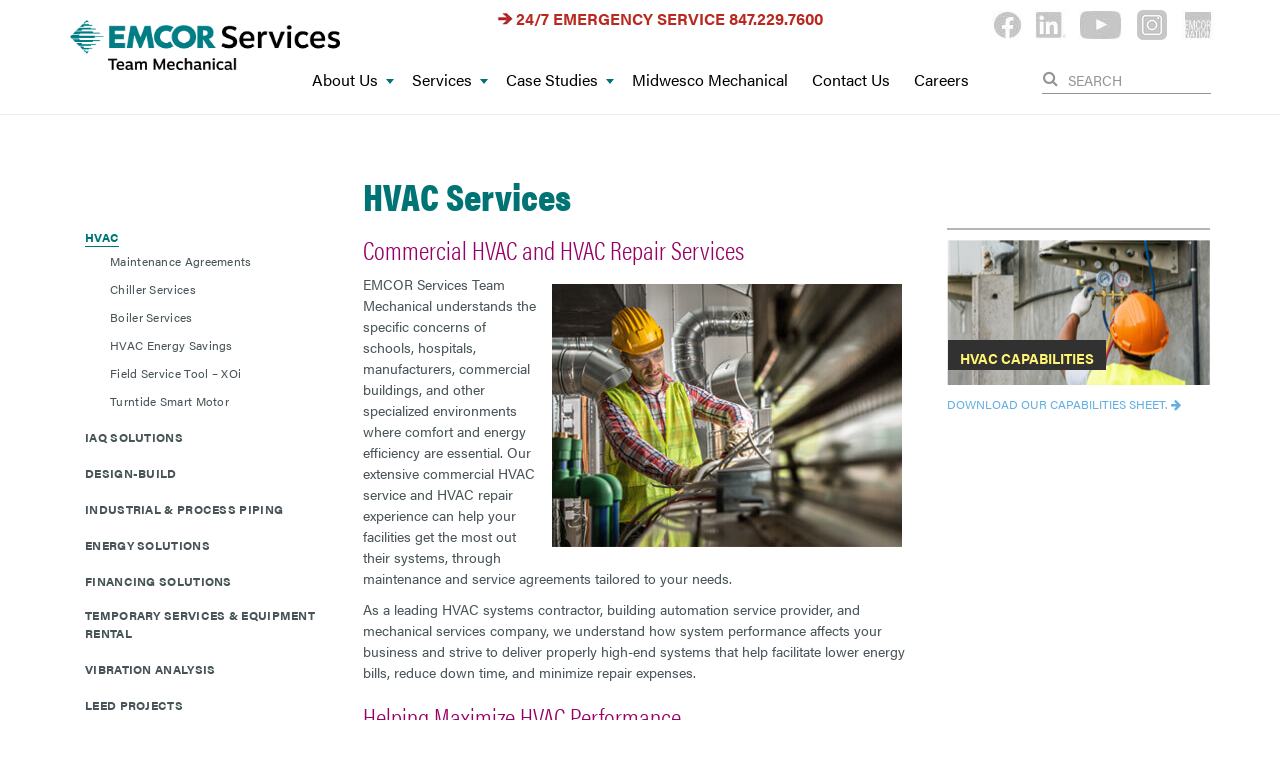

--- FILE ---
content_type: text/html; charset=UTF-8
request_url: https://emcortmi.com/services/hvac
body_size: 7570
content:
<!DOCTYPE html>
<!--[if lt IE 7]><html class="no-js lt-ie9 lt-ie8 lt-ie7" lang="en"> <![endif]-->
<!--[if IE 7]><html class="no-js lt-ie9 lt-ie8" lang="en"> <![endif]-->
<!--[if IE 8]><html class="no-js lt-ie9" lang="en"> <![endif]-->
<!--[if gt IE 8]><!--> <html class="no-js" lang="en"> <!--<![endif]-->
<!-- the "no-js" class is for Modernizr. -->
<head>



	<meta property="og:site_name" content="EMCOR Services Team Mechanical">
	<meta property="og:locale" content="en_US">
	<meta property="og:type" content="website">
	<meta property="og:title" content="HVAC">
	<meta property="og:url" content="https://emcortmi.com/services/hvac">
	
<title>HVAC :: EMCOR Services Team Mechanical</title>

<meta http-equiv="content-type" content="text/html; charset=UTF-8">
<meta name="generator" content="Concrete CMS">
<link rel="shortcut icon" href="https://emcortmi.com/application/files/4615/7349/1347/fav2.png" type="image/x-icon">
<link rel="icon" href="https://emcortmi.com/application/files/4615/7349/1347/fav2.png" type="image/x-icon">
<link rel="canonical" href="https://emcortmi.com/services/hvac">
<script type="text/javascript">
    var CCM_DISPATCHER_FILENAME = "/index.php";
    var CCM_CID = 357;
    var CCM_EDIT_MODE = false;
    var CCM_ARRANGE_MODE = false;
    var CCM_IMAGE_PATH = "/updates/concrete-cms-9.4.2/concrete/images";
    var CCM_APPLICATION_URL = "https://emcortmi.com";
    var CCM_REL = "";
    var CCM_ACTIVE_LOCALE = "en_US";
    var CCM_USER_REGISTERED = false;
</script>

<script type="text/javascript" src="/updates/concrete-cms-9.4.2/concrete/js/jquery.js?ccm_nocache=eafcc45261927c484004dfed42cb0bcbb8754a2d"></script>
<link href="/packages/msv_cookie_consent/css/cookieconsent.css?ccm_nocache=5374374d798ce36d5efc88dbd19750de9f9733c9" rel="stylesheet" type="text/css" media="all">
<!-- Global site tag (gtag.js) - Google Analytics -->
<script type="text/plain" data-category="analytics"  async src="https://www.googletagmanager.com/gtag/js?id=G-VEP76CB7CJ"></script>
<script type="text/plain" data-category="analytics" >
  window.dataLayer = window.dataLayer || [];
  function gtag(){dataLayer.push(arguments);}
  gtag('js', new Date());

  gtag('config', 'G-VEP76CB7CJ');
</script>
<link href="/updates/concrete-cms-9.4.2/concrete/css/features/basics/frontend.css?ccm_nocache=eafcc45261927c484004dfed42cb0bcbb8754a2d" rel="stylesheet" type="text/css" media="all">
<link href="/updates/concrete-cms-9.4.2/concrete/css/features/imagery/frontend.css?ccm_nocache=eafcc45261927c484004dfed42cb0bcbb8754a2d" rel="stylesheet" type="text/css" media="all">
<link href="/updates/concrete-cms-9.4.2/concrete/css/features/search/frontend.css?ccm_nocache=eafcc45261927c484004dfed42cb0bcbb8754a2d" rel="stylesheet" type="text/css" media="all">
<link href="/application/blocks/search/templates/gray_search/view.css?ccm_nocache=eafcc45261927c484004dfed42cb0bcbb8754a2d" rel="stylesheet" type="text/css" media="all">
<link href="/updates/concrete-cms-9.4.2/concrete/css/features/navigation/frontend.css?ccm_nocache=eafcc45261927c484004dfed42cb0bcbb8754a2d" rel="stylesheet" type="text/css" media="all">
<script defer data-domain="emcortmi.com" src="https://plausible.io/js/script.js"></script>
 
    <meta http-equiv="X-UA-Compatible" content="IE=edge">
    <!-- Always force latest IE rendering engine (even in intranet) & Chrome Frame -->
    <meta name="viewport" content="width=device-width, initial-scale=1">
  <link rel="stylesheet" href="/application/themes/opco3000_theme/css/font-awesome.css" type="text/css"  />
  
  <!--NEW FONT Acumin Pro-->
  <link rel="stylesheet" href="/application/themes/opco3000_theme/fonts/acumin/acumin.css">
  <!---->
  
  <link href="/application/files/cache/css/opco3000_theme/main.css?ts=1752140781" rel='stylesheet' type='text/css'>
  <link rel="stylesheet" href="/application/themes/opco3000_theme/style.css" type="text/css"  />
  <link rel="stylesheet" type="text/css" media="print" href="/application/themes/opco3000_theme/css/print.css">
    
<link href="https://fonts.googleapis.com/css?family=Open+Sans" rel="stylesheet">

<!-- all our JS is at the bottom of the page, except for Modernizr. -->
<script src="//cdnjs.cloudflare.com/ajax/libs/modernizr/2.6.2/modernizr.min.js"></script>
<style type="text/css">
   body.case_study_single .heroCaseStudy {
       background-image:url(/application/themes/opco3000_theme/images/bgImageCaseStudies.png);
       background-repeat:no-repeat;
       min-height:400px;
       background-size:cover;
   }
    body.case_study_single .top-content .intro h3 {
        color: #c3c3c3;
        font-size: 16px;
        text-transform: uppercase;
        font-family: 'acumin-pro', sans-serif;
        font-weight:bold;
    }
    body.case_study_single .top-content .intro p {
        color: #636363;
        font-size: 18px;
        margin-bottom: 25px;
        padding: 0 18%;
    }
    body.case_study_single .heroCaseStudy h3 {
        color: #004B4B;
        font-size: 22px;
        border-bottom: #007373 solid 2px;
        padding: 20px 10px 5px 0;
        font-weight: bold;
        margin-right: 10px;
        margin-bottom: 15px;
        font-family: 'acumin-pro', sans-serif;
    }
    body.case_study_single .heroCaseStudy p {
        color: #636363;
        font-size: 16px;
        margin-bottom: 15px;
        padding: 0;
    }
    body.case_study_single #main-content .intro h3 {
        margin-top: 40px;
    }
    body.case_study_single #main-content .intro p {
        color: #636363;
        font-size: 16px;
        margin-bottom: 25px;
        padding: 0 5%;
    }
    @media only screen and (max-width: 768px) {
        body.case_study_single #ccm-layout-column-wrapper-49 div.ccm-layout-column, body.case_study_single #ccm-layout-column-wrapper-50 div.ccm-layout-column 
        {  
            float:none;
            width:100%;
        }
        #ccm-layout-column-wrapper-49 div.ccm-layout-column:last-child div.ccm-layout-column-inner {
            margin-right: 10px;
        }
    }
   </style>

</head>

<body id="hvac" class="left_sidebar_3column">
<div class="ccm-page ccm-page-id-357 page-type-page page-template-left-sidebar-3column"><header>
  <div id="header">
    <nav class="nav-bar">
      <div class="container">
        <div class="row">
          <div class="col-xs-12 col-sm-4 col-md-2 brand">
            <div class="navbar-header">
              <div id="logo">
                

    <a href="https://emcortmi.com/"><img src="/application/files/2516/1904/1056/ES_TMI_logo_2021.png" alt="" width="750" height="139" class="ccm-image-block img-fluid bID-2540"></a>

           
              </div>
            </div>
          </div>
                    <div class="col-xs-12   col-sm-4 col-md-4 topBrand col-md-offset-2 ">
          	

    <p><img src="/application/files/8915/9474/1098/arrow.png" alt="arrow.png" width="21" height="20">24/7 EMERGENCY SERVICE&nbsp;<a href="tel:8472297600">847.229.7600</a></p>

          </div>
                     <div class="col-xs-12 col-sm-2 col-md-3 col-lg-3 pull-right contact">
            <div class="middle-header">
              <div class="social-media">
                

    <p><a href="https://www.facebook.com/emcorgroupinc" target="_blank"><img src="/application/files/2415/6565/1269/facebook-sm.jpg" alt="facebook-sm.jpg" width="33" height="30"></a>&nbsp;<a href="https://www.linkedin.com/company/emcor-services-team-mechanical-inc-/" target="_blank"><img src="/application/files/2315/6565/1270/linkedin-sm.jpg" alt="linkedin-sm.jpg" width="33" height="30"></a>&nbsp;<a href="https://www.youtube.com/user/EMCORgroup" target="_blank"><img src="/application/files/6715/6565/1270/youtube-sm.jpg" alt="youtube-sm.jpg" width="43" height="30"></a>&nbsp;&nbsp;<a href="https://www.instagram.com/emcor_group_inc/" target="_blank"><img src="/application/files/2116/8149/6800/IN30.png" alt="IN30.png" width="30" height="30"></a>&nbsp; <a href="http://www.emcornation.com/" target="_blank"><img src="/application/files/1915/6565/1269/emcor-sm.jpg" alt="emcor-sm.jpg" width="33" height="30"></a></p>

        
              </div>      
              <div class="clearfix"></div>
                

    <form id="label-inside" action="https://emcortmi.com/search" method="get" class="ccm-search-block-form"><input name="search_paths[]" type="hidden" value="" />
    <input name="query" type="text" value="" class="search-query ccm-search-block-text" placeholder="SEARCH" />
        <button name="submit" type="submit" class="btn" value="Go"><i class="fa fa-search"></i></button>
        </form>
                <div class="clearfix"></div>
                <div class="follow">
                 
              </div>
              <div class="clearfix"></div>
              <div class="top-contact">
                 
              </div>      
            </div>
          </div>
          <div class="col-xs-12 mn">
            <div id="main-navigation">
                

    <ul id="menu" class="nav navbar-nav"><li class="dropdown nav-item-191"><a href="https://emcortmi.com/about-us" target="_self" class="dropdown nav-item-191" onclick="">About Us<span class="caret"></span></a><ul class="dropdown-menu"><li class="nav-item-341"><a href="https://emcortmi.com/about-us/our-values" target="_self" class="nav-item-341" onclick="">Our Values</a></li><li class="nav-item-318"><a href="https://emcortmi.com/about-us/our-safety-program" target="_self" class="nav-item-318" onclick="">EMCOR's Safety Program</a></li><li class="nav-item-246"><a href="https://emcortmi.com/about-us/meet-team" target="_self" class="nav-item-246" onclick="">Meet The Executive Team</a></li><li class="nav-item-322"><a href="https://emcortmi.com/about-us/sustainability" target="_self" class="nav-item-322" onclick="">Sustainability</a></li></ul></li><li class="nav-path-selected dropdown nav-item-192"><a href="https://emcortmi.com/services" target="_self" class="nav-path-selected dropdown nav-item-192" onclick="">Services<span class="caret"></span></a><ul class="dropdown-menu"><li class="nav-selected nav-path-selected nav-item-357"><a href="https://emcortmi.com/services/hvac" target="_self" class="nav-selected nav-path-selected nav-item-357" onclick="">HVAC</a></li><li class="nav-item-397"><a href="https://emcortmi.com/services/iaq-solutions" target="_self" class="nav-item-397" onclick="">IAQ Solutions</a></li><li class="nav-item-251"><a href="https://emcortmi.com/services/design-build" target="_self" class="nav-item-251" onclick="">Design-Build</a></li><li class="nav-item-354"><a href="https://emcortmi.com/services/industrial-process-piping" target="_self" class="nav-item-354" onclick="">Industrial & Process Piping</a></li><li class="nav-item-384"><a href="https://emcortmi.com/services/energy-solutions" target="_self" class="nav-item-384" onclick="">Energy Solutions</a></li><li class="nav-item-353"><a href="https://emcortmi.com/services/financing-solutions" target="_self" class="nav-item-353" onclick="">Financing Solutions</a></li><li class="nav-item-355"><a href="https://emcortmi.com/services/temporary-services-equipment-rental" target="_self" class="nav-item-355" onclick="">Temporary Services & Equipment Rental</a></li><li class="nav-item-356"><a href="https://emcortmi.com/services/vibration-analysis" target="_self" class="nav-item-356" onclick="">Vibration Analysis</a></li><li class="nav-item-387"><a href="https://emcortmi.com/services/leed-projects" target="_self" class="nav-item-387" onclick="">LEED Projects</a></li></ul></li><li class="dropdown nav-item-267"><a href="https://emcortmi.com/case-studies" target="_self" class="dropdown nav-item-267" onclick="">Case Studies<span class="caret"></span></a><ul class="dropdown-menu"><li class="nav-item-351"><a href="https://emcortmi.com/case-studies/private-university-cooling-system" target="_self" class="nav-item-351" onclick="">Private University Cooling System</a></li><li class="nav-item-373"><a href="https://emcortmi.com/case-studies/design-build-hotel-project" target="_self" class="nav-item-373" onclick="">Design-Build Hotel Project</a></li><li class="nav-item-374"><a href="https://emcortmi.com/case-studies/chemical-manufacturing-company" target="_self" class="nav-item-374" onclick="">Chemical Manufacturing Company</a></li><li class="nav-item-375"><a href="https://emcortmi.com/case-studies/research-center-emergency-cooling" target="_self" class="nav-item-375" onclick="">Research Center Emergency Cooling</a></li><li class="nav-item-376"><a href="https://emcortmi.com/case-studies/mixed-use-lab-office-space" target="_self" class="nav-item-376" onclick="">Mixed-Use Lab and Office Space</a></li><li class="nav-item-378"><a href="https://emcortmi.com/case-studies/community-health-care-center" target="_self" class="nav-item-378" onclick="">Community Health Care Center</a></li><li class="nav-item-380"><a href="https://emcortmi.com/case-studies/server-room-cooling-system" target="_self" class="nav-item-380" onclick="">Server Room Cooling System</a></li><li class="nav-item-381"><a href="https://emcortmi.com/case-studies/medical-grade-chiller-for-linac" target="_self" class="nav-item-381" onclick="">Medical Grade Chiller for LINAC</a></li><li class="nav-item-382"><a href="https://emcortmi.com/case-studies/condominium-mechanical-pump-room" target="_self" class="nav-item-382" onclick="">Condominium Mechanical Pump Room</a></li><li class="nav-item-383"><a href="https://emcortmi.com/case-studies/multi-tenant-rtu-project" target="_self" class="nav-item-383" onclick="">Multi-Tenant RTU Project</a></li><li class="nav-item-395"><a href="https://emcortmi.com/case-studies/iaq-solutions-for-leading-medical-center" target="_self" class="nav-item-395" onclick="">IAQ Solutions for Leading Medical Center</a></li></ul></li><li class="nav-item-499"><a href="https://emcortmi.com/midwesco-mechanical" target="_self" class="nav-item-499" onclick="">Midwesco Mechanical</a></li><li class="nav-item-199"><a href="https://emcortmi.com/contact" target="_self" class="nav-item-199" onclick="">Contact Us</a></li><li class="nav-item-510"><a href="https://emcortmi.com/careers" target="_self" class="nav-item-510" onclick="">Careers</a></li></ul>
 
            </div><!--/.nav-collapse -->
          </div>
        </div><!-- .row -->
      </div>
    </nav>   
    <div id="mobile-nav"></div>
  </div>
</header><div id="page-content">
    <div class="container">
        <div class="row">
            <div class="col-sm-offset-3 col-sm-6">
                

    <h1>HVAC Services</h1>

            </div>
            <div class="clearfix"></div>
            <div class="col-xs-12 col-sm-9 pull-right">
                <div class="right-content row">
                    <div class="middle-content col-xs-12 col-sm-8">
                        

<div class="container"><div class="row"><div class="col-sm-12">    <h2>Commercial HVAC and HVAC Repair Services</h2>

<p><img src="/application/files/8415/9474/0775/ES_TMI_HVAC_350x263.jpg" alt="TMI HVAC technician providing custom HVAC services" width="350" height="263" style="margin: 10px 15px; float: right;">EMCOR Services Team Mechanical understands the specific concerns of schools, hospitals, manufacturers, commercial buildings, and other specialized environments where comfort and energy efficiency are essential. Our extensive commercial HVAC service and HVAC repair experience can help your facilities get the most out their systems, through maintenance and service agreements tailored to your needs.</p>

<p>As a leading HVAC systems contractor, building automation service provider, and mechanical services company, we understand how system performance affects your business and strive to deliver properly high-end systems that help facilitate lower energy bills, reduce down time, and minimize repair expenses.</p>

<h2>Helping Maximize HVAC Performance</h2>

<p>Industry research demonstrates that higher performing HVAC and building systems enhance productivity in meaningful and measurable ways. For instance, in commercial buildings, employees are more productive and have fewer absences. In learning institutions, test scores improve. In hospitals, infection rates fall.</p>

<p>As commercial HVAC contractors, we provide a full array of HVAC installation, maintenance, and support programs&mdash;as well as commercial HVAC repairs&mdash; that help you maximize system performance. From high-efficiency design to energy retrofits to cost-saving vibration analysis, we have the tools and technologies needed to meet virtually every HVAC challenge.</p>

<h2>Highly Trained, Highly Experienced Professionals</h2>

<p>Our highly trained technicians and engineering teams are equipped with state-of-the-art, wireless and paperless field dispatching and information technology. This allows them to provide customized solutions that optimize the effectiveness of your HVAC maintenance program and provide the fastest response available when the need arises.</p>

<p>Because we are manufacturer independent, our technicians are trained and qualified to support systems of all types: from small, air-cooled systems to central energy plants with thousands of tons of cooling capacity. Regardless of the make and model of your systems, we will provide objective consultative advice aimed at finding the best solution for your facility.</p>

<h2>Our comprehensive service offerings include:</h2>

</div></div></div>

<div class="container"><div class="row"><div class="col-sm-12">    <div class="row"><div class="col-sm-6">

    <ul>
	<li>Commercial HVAC systems design, installation, and service</li>
	<li>Boiler/burner repair and maintenance</li>
	<li>Cooling towers</li>
	<li>Chiller services and retrofits</li>
</ul>

</div><div class="col-sm-6">

    <ul>
	<li>Turbocor compressor retrofits</li>
	<li>Vibration Analysis</li>
	<li>Preventive maintenance</li>
</ul>

</div></div>
</div></div></div>

<div class="container"><div class="row"><div class="col-sm-12">    <div class="row"><div class="col-sm-12">

    <p><a href="https://emcortmi.com/contact">Start getting more from your HVAC systems. Contact us today.</a></p>

</div></div>
</div></div></div>                    </div>
                    <div class="col-xs-12 col-sm-4 col-sidebar">
                        

    <div class="cta-box"><div class="cta-img-title">
    <div class="cta-img"><img src="https://emcortmi.com/application/files/3115/9474/0801/ES_TMI_HVAC_262x145.jpg" alt="ES_TMI HVAC_262x145.jpg"/></div>    <div class="cta-title"><span>HVAC Capabilities</span></div></div>
    <div class="cta-description"><p><a href="https://emcortmi.com/download_file/view/aa127c05-02a9-4d67-9a37-334f77d5c4e6/357" target="_blank">Download our capabilities sheet.</a></p>
</div></div>
                    </div>  
                </div>      
            </div>
            <div class="col-xs-12 col-sm-3">
                <aside>
                    <div class="left-sidebar">
                            <nav>

														<ul class="nav"><li class="nav-selected nav-path-selected"><a href="https://emcortmi.com/services/hvac" target="_self" class="nav-selected nav-path-selected">HVAC</a><ul><li class=""><a href="https://emcortmi.com/services/hvac/maintenance-agreements" target="_self" class="">Maintenance Agreements</a></li><li class=""><a href="https://emcortmi.com/services/hvac/chiller-services" target="_self" class="">Chiller Services</a></li><li class=""><a href="https://emcortmi.com/services/hvac/boiler-services" target="_self" class="">Boiler Services</a></li><li class=""><a href="https://emcortmi.com/services/hvac/hvac-energy-savings" target="_self" class="">HVAC Energy Savings</a></li><li class=""><a href="https://emcortmi.com/services/hvac/field-service-tool-xoi" target="_self" class="">Field Service Tool &ndash; XOi</a></li><li class=""><a href="https://emcortmi.com/services/hvac/turntide-smart-motor" target="_self" class="">Turntide Smart Motor</a></li></ul></li><li class=""><a href="https://emcortmi.com/services/iaq-solutions" target="_self" class="">IAQ Solutions</a></li><li class=""><a href="https://emcortmi.com/services/design-build" target="_self" class="">Design-Build</a></li><li class=""><a href="https://emcortmi.com/services/industrial-process-piping" target="_self" class="">Industrial &amp; Process Piping</a></li><li class=""><a href="https://emcortmi.com/services/energy-solutions" target="_self" class="">Energy Solutions</a></li><li class=""><a href="https://emcortmi.com/services/financing-solutions" target="_self" class="">Financing Solutions</a></li><li class=""><a href="https://emcortmi.com/services/temporary-services-equipment-rental" target="_self" class="">Temporary Services &amp; Equipment Rental</a></li><li class=""><a href="https://emcortmi.com/services/vibration-analysis" target="_self" class="">Vibration Analysis</a></li><li class=""><a href="https://emcortmi.com/services/leed-projects" target="_self" class="">LEED Projects</a></li></ul>                            </nav>
                                                </div>
                </aside>
            </div>
        </div>
    </div>
</div>


<div class="clearfix"></div>
    <footer>
        <div id="footer">
            <div class="footer-top">
                <div class="container">
                     
<div class="row">
                        <div class="col-xs-12 col-sm-6">
                                 

    <h2>EMCOR Services Team Mechanical, Inc.</h2>

<ul>
	<li><a href="https://emcortmi.com/about-us">About Us</a></li>
	<li><a href="https://emcortmi.com/services">Services</a></li>
	<li><a href="https://emcortmi.com/contact">Contact Us</a></li>
</ul>

                        </div>
                        <!-div class="col-xs-12 col-sm-4">
                                                         </div-->
                        <div class="col-xs-12 col-sm-6">
                                 

    <h2><a href="https://www.emcorgroup.com/" target="_blank">EMCOR Group, Inc.</a></h2>

<ul>
	<li><a href="https://emcorgroup.com/about-us" target="_blank">About Us</a></li>
	<li><a href="https://emcorgroup.com/our-locations" target="_blank">Locations</a></li>
	<li><a href="https://emcorgroup.com/investor-relations" target="_blank">Investor Relations</a></li>
	<li><a href="https://www.emcorgroup.com/sustainability-efforts" target="_blank">Sustainability Efforts</a></li>
</ul>



    <p><a href="https://emcorgroup.com/hr1095" target="_blank">NOTICE: Important Health Coverage Tax Documents.</a></p>

                        </div>                    
                </div>
                </div>
            </div>
            <div class="footer-bottom">
                <div class="container">
                    <div class="row">
                        <div class="col-xs-12 col-sm-4 pull-right">
                            <div class="fcol-1">
                                <p>NYSE: EME</p>
                                                            </div>
                        </div>
                        <div class="col-xs-12 col-sm-4 pull-right">
                            <div class="fcol-2">
                                

    <p><a href="https://emcorgroup.com/privacy-notice/" target="_blank">Privacy Notice</a>&nbsp;&nbsp;|&nbsp;&nbsp;<a href="https://emcorgroup.com/privacy-notice/#CCPA" target="_blank">CCPA Notice at Collection</a>&nbsp;&nbsp;|&nbsp;&nbsp;<a href="https://emcortmi.com/sitemap">Sitemap</a></p>

                            </div>
                        </div>
                        <div class="col-xs-12 col-sm-4 pull-right">
                            <div class="fcol-3">
                                                                    <p class="footer-copyright">&copy;2025 EMCOR Group Inc.</p><!-- /.copyright -->
                                                            </div>
                        </div>
                    </div>
                </div>
            </div>            
        </div>
        <!-- <div id="elevator_item" style="display: block;"> 
            <a id="elevator" onclick="return false;" title="Back To Top"></a> 
        </div> -->
    </footer> <!-- close footer -->


</div><!-- c57 pagewrapper class -->
<!-- this is where we put our custom functions -->
<script src="/application/themes/opco3000_theme/js/bootstrap.min.js"></script>
<script src="/application/themes/opco3000_theme/js/slicknav.js"></script>
<script src="/application/themes/opco3000_theme/js/backtotop.js"></script>
<script src="/application/themes/opco3000_theme/js/match-height.js"></script>
<script src="/application/themes/opco3000_theme/js/theme.js"></script>
<script src="/application/themes/opco3000_theme/js/submit-button.js?v=1763054946"></script>

<script src="https://api.emcorgroup.com/js/production/helper.js?bg=#3c8084&bg1=#fff&text=#fff&size=enabled&spacing=enabled&font=enabled&height=enabled&reader=enabled&color=enabled"></script>

<script type="text/javascript" src="/packages/msv_cookie_consent/js/cookieconsent.umd.js?ccm_nocache=5374374d798ce36d5efc88dbd19750de9f9733c9"></script>
    <script type="text/javascript">
        window.addEventListener('load', function () {
                                var CookieConsentPromise = CookieConsent.run({
                    disablePageInteraction: false,
                    mode: 'opt-out',
                    guiOptions: {
                        consentModal: {
                            layout: 'bar inline',
                            position: 'bottom left'
                        },
                        preferencesModal: {
                            layout: 'bar wide',
                            position: 'left'
                        }
                    },

                    categories: {
                        necessary: {
                            enabled: true,  // this category is enabled by default
                            readOnly: true  // this category cannot be disabled
                        }
                                                , analytics: {
                            enabled: true,
                            readOnly: false,

                            // Delete specific cookies when the user opts-out of this category
                            autoClear: {
                                cookies: [
                                    {
                                        name: /^_ga/,   // regex: match all cookies starting with '_ga'
                                    },
                                    {
                                        name: '_gid',   // string: exact cookie name
                                    }
                                ]
                            }
                        }
                                                                    },

                    language: {
                        default: 'en',
                        translations: {
                            en: {
                                consentModal: {
                                    title: "This site uses cookies to improve your experience",
                                    description: "<p><a href=\"https:\/\/emcorgroup.com\/privacy-notice\/#cookies\" target=\"_blank\">Read our cookie policy<\/a>.&nbsp;&nbsp;<a href=\" https:\/\/emcorgroup.com\/privacy-notice\/\" target=\"_blank\">Read our privacy notice<\/a>.<\/p>\r\n\r\n<p>&nbsp;<\/p>",
                                    acceptAllBtn: 'Accept All Cookies',
                                    acceptNecessaryBtn: 'Reject Non-Essential Cookies',
                                    showPreferencesBtn: 'Manage cookie preferences'
                                },
                                preferencesModal: {
                                    title: 'Manage cookie preferences',
                                    acceptAllBtn: 'Accept All Cookies',
                                    acceptNecessaryBtn: 'Reject Non-Essential Cookies',
                                    savePreferencesBtn: 'Accept current selection',
                                    closeIconLabel: 'Close',
                                    sections: [
                                        
                                        {
                                            title: 'Strictly Necessary cookies',
                                            description: 'These cookies are essential for the proper functioning of the website and cannot be disabled.',
                                            linkedCategory: 'necessary'
                                        }
                                                                                ,
                                        {
                                            title: 'Performance and Analytics cookies',
                                            description: 'These cookies are used to understand how visitors interact with the website. These cookies help provide information on metrics such as the number of visitors, bounce rate, traffic source, etc.',
                                            linkedCategory: 'analytics'
                                        }
                                                                                
                                                                            ]
                                }
                            }
                        }
                    }
                });
                CookieConsentPromise.then(function () {
                    var cm = document.querySelector('.cm');
                    if (cm) {
                        cm.insertAdjacentHTML('afterBegin','<button class="cm-dismiss"><svg width="24" height="24" viewBox="0 0 24 24" fill="none" xmlns="http://www.w3.org/2000/svg"><rect x="1" y="1" width="22" height="22" stroke="black" stroke-width="2"/><line x1="17.7071" y1="6.70711" x2="6.70711" y2="17.7071" stroke="black" stroke-width="2"/><line x1="17.2929" y1="17.7071" x2="6.29289" y2="6.70711" stroke="black" stroke-width="2"/></svg></button>');
                        var cmDismiss = document.querySelector('.cm-dismiss');
                        cmDismiss.addEventListener('click', function() {
                            CookieConsent.acceptCategory([]);
                            CookieConsent.hide();
                        });
                    }
                });
            }
        );
    </script>



<script type="text/javascript" src="/updates/concrete-cms-9.4.2/concrete/js/features/imagery/frontend.js?ccm_nocache=eafcc45261927c484004dfed42cb0bcbb8754a2d"></script>
<script type="text/javascript" src="/updates/concrete-cms-9.4.2/concrete/js/features/navigation/frontend.js?ccm_nocache=eafcc45261927c484004dfed42cb0bcbb8754a2d"></script>


</body>
</html>

--- FILE ---
content_type: text/css
request_url: https://emcortmi.com/application/files/cache/css/opco3000_theme/main.css?ts=1752140781
body_size: 1722
content:
@import "/application/themes/opco3000_theme/css/build/bootstrap/bootstrap.min.css";.dropdown-menu ul{left:100%;position:absolute;top:0;visibility:hidden;margin-top:-1px}.dropdown-menu li:hover ul{visibility:visible}.dropdown:hover .dropdown-menu{display:block}.nav-tabs .dropdown-menu,.nav-pills .dropdown-menu,.navbar .dropdown-menu{margin-top:0}.navbar .dropdown-menu ul:before{border-bottom:7px solid transparent;border-left:none;border-right:7px solid rgba(0,0,0,0.2);border-top:7px solid transparent;left:-7px;top:10px}.navbar .dropdown-menu ul:after{border-top:6px solid transparent;border-left:none;border-right:6px solid #fff;border-bottom:6px solid transparent;left:10px;top:11px;left:-6px}.slicknav_menu{display:none}.navbar .nav>li>.dropdown-menu:before,.navbar .nav>li>.dropdown-menu:after{display:none}.dropdown-menu{border-radius:0;border:none}@media (min-width:767px){.nav>li{float:left}}@media (max-width:767px){.js #menu{display:none}.js .slicknav_menu{display:block}.dropdown-menu{position:relative;float:none}.dropdown-menu ul{position:relative;visibility:visible;left:0}}.slicknav_btn{position:relative;display:block;vertical-align:middle;float:right;padding:.438em .625em .438em .625em;line-height:1.125em;cursor:pointer}.slicknav_menu .slicknav_menutxt{display:block;line-height:1.188em;float:left}.slicknav_menu .slicknav_icon{float:left;margin:.188em 0 0 .438em}.slicknav_menu .slicknav_no-text{margin:0}.slicknav_menu .slicknav_icon-bar{display:block;width:1.125em;height:0.125em;-webkit-border-radius:1px;-moz-border-radius:1px;border-radius:1px;-webkit-box-shadow:0 1px 0 rgba(0,0,0,0.25);-moz-box-shadow:0 1px 0 rgba(0,0,0,0.25);box-shadow:0 1px 0 rgba(0,0,0,0.25)}.slicknav_btn .slicknav_icon-bar+.slicknav_icon-bar{margin-top:0.188em}.slicknav_nav{clear:both}.slicknav_nav ul,.slicknav_nav li{display:block}.slicknav_nav .slicknav_arrow{font-size:0.8em;margin:0 0 0 .4em;float:right}.slicknav_nav .slicknav_item{display:block;cursor:pointer}.slicknav_nav a{display:block}.slicknav_nav .slicknav_item a{display:inline}.slicknav_menu:before,.slicknav_menu:after{content:" ";display:table}.slicknav_menu:after{clear:both}.slicknav_menu{*zoom:1}.slicknav_menu{font-size:16px}.slicknav_btn{margin:5px 5px 6px;text-decoration:none;text-shadow:0 1px 1px rgba(255,255,255,0.75);-webkit-border-radius:4px;-moz-border-radius:4px;border-radius:4px;background-color:#222222}.slicknav_menu .slicknav_menutxt{color:#FFF;font-weight:bold;text-shadow:0 1px 3px #000}.slicknav_menu .slicknav_icon-bar{background-color:#f5f5f5}.slicknav_menu{background:#4c4c4c;padding:5px}.slicknav_nav{color:#fff;margin:0;padding:0;font-size:0.875em}.slicknav_nav,.slicknav_nav ul{list-style:none;overflow:hidden}.slicknav_nav ul{padding:0;margin:0 0 0 20px}.slicknav_nav .slicknav_item{padding:5px 10px;margin:2px 5px}.slicknav_nav a{padding:5px 10px;margin:2px 5px;text-decoration:none;color:#fff}.slicknav_nav .slicknav_item a{padding:0;margin:0}.slicknav_nav .slicknav_item:hover{-webkit-border-radius:6px;-moz-border-radius:6px;border-radius:6px;background:#ccc;color:#fff}.slicknav_nav a:hover{-webkit-border-radius:6px;-moz-border-radius:6px;border-radius:6px;background:#ccc;color:#222}.slicknav_nav .slicknav_txtnode{margin-left:15px}.slicknav_nav>li>ul>li>a>a{color:#333}@font-face{font-family:'Motiva Sans';src:url('/application/themes/opco3000_theme/fonts/MotivaSans/MotivaSans-Bold.eot');src:url('/application/themes/opco3000_theme/fonts/MotivaSans/MotivaSans-Bold.eot?#iefix') format('embedded-opentype'),url('/application/themes/opco3000_theme/fonts/MotivaSans/MotivaSans-Bold.woff2') format('woff2'),url('/application/themes/opco3000_theme/fonts/MotivaSans/MotivaSans-Bold.woff') format('woff'),url('/application/themes/opco3000_theme/fonts/MotivaSans/MotivaSans-Bold.ttf') format('truetype'),url('/application/themes/opco3000_theme/fonts/MotivaSans/MotivaSans-Bold.svg#MotivaSans-Bold') format('svg');font-weight:bold;font-style:normal;font-display:swap}@font-face{font-family:'Motiva Sans';src:url('/application/themes/opco3000_theme/fonts/MotivaSans/MotivaSans-ExtraBold.eot');src:url('/application/themes/opco3000_theme/fonts/MotivaSans/MotivaSans-ExtraBold.eot?#iefix') format('embedded-opentype'),url('/application/themes/opco3000_theme/fonts/MotivaSans/MotivaSans-ExtraBold.woff2') format('woff2'),url('/application/themes/opco3000_theme/fonts/MotivaSans/MotivaSans-ExtraBold.woff') format('woff'),url('/application/themes/opco3000_theme/fonts/MotivaSans/MotivaSans-ExtraBold.ttf') format('truetype'),url('/application/themes/opco3000_theme/fonts/MotivaSans/MotivaSans-ExtraBold.svg#MotivaSans-ExtraBold') format('svg');font-weight:bold;font-style:normal;font-display:swap}@font-face{font-family:'Motiva Sans';src:url('/application/themes/opco3000_theme/fonts/MotivaSans/MotivaSans-Black.eot');src:url('/application/themes/opco3000_theme/fonts/MotivaSans/MotivaSans-Black.eot?#iefix') format('embedded-opentype'),url('/application/themes/opco3000_theme/fonts/MotivaSans/MotivaSans-Black.woff2') format('woff2'),url('/application/themes/opco3000_theme/fonts/MotivaSans/MotivaSans-Black.woff') format('woff'),url('/application/themes/opco3000_theme/fonts/MotivaSans/MotivaSans-Black.ttf') format('truetype'),url('/application/themes/opco3000_theme/fonts/MotivaSans/MotivaSans-Black.svg#MotivaSans-Black') format('svg');font-weight:900;font-style:normal;font-display:swap}@font-face{font-family:'Motiva Sans';src:url('/application/themes/opco3000_theme/fonts/MotivaSans/MotivaSans-Medium.eot');src:url('/application/themes/opco3000_theme/fonts/MotivaSans/MotivaSans-Medium.eot?#iefix') format('embedded-opentype'),url('/application/themes/opco3000_theme/fonts/MotivaSans/MotivaSans-Medium.woff2') format('woff2'),url('/application/themes/opco3000_theme/fonts/MotivaSans/MotivaSans-Medium.woff') format('woff'),url('/application/themes/opco3000_theme/fonts/MotivaSans/MotivaSans-Medium.ttf') format('truetype'),url('/application/themes/opco3000_theme/fonts/MotivaSans/MotivaSans-Medium.svg#MotivaSans-Medium') format('svg');font-weight:500;font-style:normal;font-display:swap}@font-face{font-family:'Motiva Sans';src:url('/application/themes/opco3000_theme/fonts/MotivaSans/MotivaSans-Thin.eot');src:url('/application/themes/opco3000_theme/fonts/MotivaSans/MotivaSans-Thin.eot?#iefix') format('embedded-opentype'),url('/application/themes/opco3000_theme/fonts/MotivaSans/MotivaSans-Thin.woff2') format('woff2'),url('/application/themes/opco3000_theme/fonts/MotivaSans/MotivaSans-Thin.woff') format('woff'),url('/application/themes/opco3000_theme/fonts/MotivaSans/MotivaSans-Thin.ttf') format('truetype'),url('/application/themes/opco3000_theme/fonts/MotivaSans/MotivaSans-Thin.svg#MotivaSans-Thin') format('svg');font-weight:100;font-style:normal;font-display:swap}@font-face{font-family:'Motiva Sans';src:url('/application/themes/opco3000_theme/fonts/MotivaSans/MotivaSans-Regular.eot');src:url('/application/themes/opco3000_theme/fonts/MotivaSans/MotivaSans-Regular.eot?#iefix') format('embedded-opentype'),url('/application/themes/opco3000_theme/fonts/MotivaSans/MotivaSans-Regular.woff2') format('woff2'),url('/application/themes/opco3000_theme/fonts/MotivaSans/MotivaSans-Regular.woff') format('woff'),url('/application/themes/opco3000_theme/fonts/MotivaSans/MotivaSans-Regular.ttf') format('truetype'),url('/application/themes/opco3000_theme/fonts/MotivaSans/MotivaSans-Regular.svg#MotivaSans-Regular') format('svg');font-weight:normal;font-style:normal;font-display:swap}@font-face{font-family:'Motiva Sans';src:url('/application/themes/opco3000_theme/fonts/MotivaSans/MotivaSans-Light.eot');src:url('/application/themes/opco3000_theme/fonts/MotivaSans/MotivaSans-Light.eot?#iefix') format('embedded-opentype'),url('/application/themes/opco3000_theme/fonts/MotivaSans/MotivaSans-Light.woff2') format('woff2'),url('/application/themes/opco3000_theme/fonts/MotivaSans/MotivaSans-Light.woff') format('woff'),url('/application/themes/opco3000_theme/fonts/MotivaSans/MotivaSans-Light.ttf') format('truetype'),url('/application/themes/opco3000_theme/fonts/MotivaSans/MotivaSans-Light.svg#MotivaSans-Light') format('svg');font-weight:300;font-style:normal;font-display:swap}body{-webkit-font-smoothing:antialiased}.button{display:inline-flex;justify-content:center;align-items:center;color:white;min-width:120px;height:31px;transition:.3s ease background-color;text-decoration:none;text-transform:uppercase;border:none;cursor:pointer;font-size:16px;line-height:19px;padding:0 .8rem}.button_midnight-blue{background-color:#00204e}.button_midnight-blue:hover{color:white;text-decoration:none;background-color:#0099a8}.text{text-decoration:none}.text_white{color:white}.text_black{color:#1e1e1e}.text_green{color:#7ab800}.text_sea-green{color:#0099a8}.text_teal{color:#00747a}.text_midnight-blue{color:#00204e}.text_nowrap{white-space:nowrap}.text_uppercase{text-transform:uppercase}.tagline-content{margin-bottom:2rem;font-family:'Motiva Sans',sans-serif}.tagline-content h1,.tagline-content h2,.tagline-content h3,.tagline-content h4,.tagline-content h5,.tagline-content h6{font-size:28px;line-height:30px;font-weight:400;margin-top:0;font-family:'Motiva Sans',sans-serif}.tagline-content p{margin:0;font-family:'Motiva Sans',sans-serif}.tagline-content em,.tagline-content strong{font-family:'Motiva Sans',sans-serif}.tagline-content .text_teal.text_uppercase{font-size:54px;line-height:54px !important;font-weight:600;position:relative}.tagline-content .text_teal.text_uppercase:last-of-type{display:inline-block;margin-right:auto}.tagline-content .text_teal.text_uppercase:last-of-type::after{background-color:#ccdc00;bottom:-2px;content:"";height:3px;left:0;position:absolute;width:calc(102%)}body{color:#525252;background-color:#fff}a{color:#0b66c1}a:hover{color:#0b99c1}h1{font-size:30px}h1,h2,h3,h4{color:#0b66c1}

--- FILE ---
content_type: text/css
request_url: https://emcortmi.com/application/themes/opco3000_theme/style.css
body_size: 5080
content:
body {
	font-family: 'acumin-pro', sans-serif;
	font-size: 14px;
	color: #485458;
}
img {
	max-width: 100%; height:auto;

}
/*.mfp-fade.mfp-bg.mfp-ready {
    opacity: 0.1;
    background: #fff;
}*/
/* Fixes for Concrete5 9.0 issues Starts */

.ccm-ui .bootstrap-select .dropdown-menu li {
    position: unset;
    visibility: visible;
}
.ccm-notifications-box {
    color: #000;
}
.ccm-notifications-box-body.show {
    visibility: visible;
}
.collapse.show {
    visibility: visible;
}
a.btn-close.ccm-notifications-box-close{
    background: transparent url("data:image/svg+xml;charset=utf-8,%3Csvg xmlns='http://www.w3.org/2000/svg' viewBox='0 0 16 16'%3E%3Cpath d='M.293.293a1 1 0 011.414 0L8 6.586 14.293.293a1 1 0 111.414 1.414L9.414 8l6.293 6.293a1 1 0 01-1.414 1.414L8 9.414l-6.293 6.293a1 1 0 01-1.414-1.414L6.586 8 .293 1.707a1 1 0 010-1.414z'/%3E%3C/svg%3E") 50%/1em auto no-repeat;
}
/* Fixes for Concrete5 9.0 issues Ends */
h1 {
    font-family: 'acumin-pro-condensed', sans-serif;
    font-size: 38px;
    font-weight: 800;
    color: #007474;
    margin-bottom: 10px;
}
h2 {
    font-family: 'acumin-pro-condensed', sans-serif;
    font-size: 26px;
    font-weight: 300;
    color: #990066;
	margin-top: 20px ;
}
h3 {
    font-family: 'acumin-pro-condensed', sans-serif;
	font-size: 22px;
	font-weight: 300;
    color: #000;
}

h4 {
    font-size: 22px;
    font-weight: 800;
    color: #007474;
    margin: 25px 0;
}
.topBrand {
	    background-color: #fff;
    padding: 8px 0px 4px 50px;
    position: relative;
    top: -20px;
    text-align: left;
	max-height: 34px;
	
}
#label-inside {
        margin-top: 16px;
    z-index: 20;
    border-bottom: #939498 solid 1px;
    padding: 2px 5px 2px 0;
}
.topBrand * {
	color:#B92920;
	font-size:16px;
	font-weight: 700;
}
.topCallUs * {
    color: #485458;
    font-size: 15px;
	font-weight: 700;
}
.topBrand img {
    display:inline-block;
    margin-top:-3px;
}
.topCallUs {
    position: relative;
    top: -12px;
    left: 20px;
}
#header .nav-bar {
    border-bottom: 1px solid #ececec;
}
#home #header .nav-bar {
    border-bottom: 0
}
.nav-bar {
	padding-top: 20px;
	padding-bottom: 20px;
}
.nav-bar .container {
    position: relative;
}
.brand { 
    z-index: 10;
}
#logo img {
	max-width: 270px;
}
.middle-header {
	text-align: right;
	color: #485458;
	font-size: 15px;
	margin-top:-15px;
}
.middle-header p {
    margin-bottom: 8px;
}
.middle-header strong {
	color:#007474;
}

.top-contact p {
    margin: 5px 0 0;
}
.social-media {
    margin-top: 5px;
    margin-right: -5px;
	position: relative;
	z-index: 10;
}
.social-media a:last-child img {
    margin: 0;
}
.social-media img {
    margin-right: 7px;
}
#menu > li {
    float: none;
    display: inline-block;
}
#menu >li>a {
    font-size: 16px;
    color: #010101;
    padding: 0 12px 10px;
}
#menu >li>a:hover {
    background-color: transparent;
    color: #007474;
}
#menu .caret {
	border-top: 5px dashed;
    border-top: 4px solid\9;
    border-right: 4px solid transparent;
    border-left: 4px solid transparent;
    color: #007474;
    position: relative;
    left: 6px;
}

.intro {
	padding: 2% 0;
}
/*
.intro h2 {
	margin-bottom: 30px;
}*/
.intro p {
	padding: 0 17%;
	font-size: 16px;
}
#page-content .container .container,
.container .container {
	width: 100%;
    padding: 0;
}
.bottom-content {
	/*background-color: #f3f3f3;*/
	padding: 5% 0;
	margin-top: 70px;
}

/*=====================HOME BOXES Styles================================*/
.boxes .container {
    padding-bottom: 40px;
}
.boxes h2 {
    font-size: 18px;
    font-weight: 800;
    color: #485458;
    margin: 20px 0;
    text-transform: uppercase;
    letter-spacing: 1.25px;
    border-bottom: 1px solid #007474;
    display: inline-block;
    padding-bottom: 5px;
}
.boxes h3 {
	font-family: 'acumin-pro-condensed', sans-serif;
    font-size: 26px;
    font-weight: 300;
    color: #000;
    margin-top: 20px;
}
.boxes p {
	font-size: 16px;
}
.boxes img {
    height: auto;
}
.btn-boxes, .btn-boxes a {
    color: #007474;
    text-transform: uppercase;
    font-family: 'acumin-pro-condensed', sans-serif;
    font-size: 16px;
    font-weight: 800;
    letter-spacing: 1.25px;
}
.btn-boxes::after {
    content: '\25BA';
    font-size: 10px;
    color: #9bc8c7;
    position: relative;
    bottom: 1px;
    left: 5px;
}
.btn-boxes a:hover, .boxes a:hover {
	text-decoration: none;
}
.gray-box, 
.gray-box-events {
    background-color: #f3f3f3;
    padding: 30px 25px 20px;
}
.gray-box p {
	font-size: 20px;
}
.gray-box img {
    width: auto;
}
.gray-box-events p,
.box-events p {
	font-size: 22px;
	color: #000000;
}
.gray-box-events .date,
.box-events .date  {
	border-bottom: 1px solid #007474;
    display: inline-block;
    color: #485458;
    margin-bottom: 20px;
}
.img-btn-overlay {
    position: relative;
    height: 175px;
    margin-bottom: 15px;
    overflow: hidden;
}
.img-btn-overlay img {
    width: 100%;
    height: auto;
    position: absolute;
    left: 50%;
    top: 50%;
    -webkit-transform: translate(-50%,-50%);
    -ms-transform: translate(-50%,-50%);
    transform: translate(-50%,-50%);
}
.btn-overlay {
    background-color: #0099cc;
    position: absolute;
    z-index: 1;
    height: auto;
    bottom: 0;
    right: 0;
    width: auto;
    padding: 7px 15px 3px;
}
.btn-overlay a {
    color: #fff;
    text-transform: uppercase;
    font-size: 16px;
    font-weight: 800;
    letter-spacing: 1.25px;
}
.mfp-fade.mfp-wrap.mfp-ready .mfp-content {
     border: #000 solid 1px;
}
div#ccm-tooltip-holder {
    z-index: 5000;
    position: relative;
}

.popUpContent b, .popUpContent strong {
	color:#222;
	font-weight:bold;
}
.popUpContent h3 {
    color: #000;
    font-weight: bold;
}
.popUpContent h4 {
    color: #000 !important;
    margin: 5px 0 !important;
}
.taglineTeal{
    background: #007474;
    color: #fff;
    font-size: 28px;
    font-weight: 400;
	line-height:1.25;
    padding: 15px 20px;
	margin: 0;
    display: inline-block;
}
@media (max-width: 768px) {
	body#case-studies #ccm-layout-column-wrapper-89 div.ccm-layout-column , body#case-studies #ccm-layout-column-wrapper-90 div.ccm-layout-column {
    width: 100% !important;
    margin-bottom: 10px;
}
	.topBrand {
		top: 8px;
        text-align: center;
        width: 100%;
        padding: 0;	
	}
	.topCallUs {
	    top: 8px;
        text-align: center;
        width: 100%;
        padding: 0;
        left: 0;
	    
	}
	.contact {
        text-align: center;
        width: 100%;
        position: unset !important;
        margin: 0 auto;
        text-align: center;
        max-width: inherit !important;
        float: none !important;
    }
	.topBrand * {
		font-size:18px;
	}
	.boxes .col-sm-4 {
	    max-width: 500px;
	    width: 100%;
	    margin: 0 auto 40px;
	}
}
/*=====================HOME FORM Styles================================*/
.home-form.panel-body {
    max-width: 800px;
    width: 100%;
    margin: 80px auto 0;
    padding: 15px 0;
}
.home-form .form-section {
    padding: 0 15px;
}
.home-form .form-group {
    margin: 0 auto 45px;
    width: 100%;
    max-width: 400px;
    padding: 0 5px;
}
.home-form .form-group.captcha {
    padding: 0 20px;
}
.home-form .form-group label {
    font-size: 16px;
    font-weight: 800;
    text-transform: uppercase;
    letter-spacing: 1.2px;
    color: #485458;
    margin-bottom: 0;
}
.home-form .form-control {
    border-width: 0 0 1px 0;
    background: transparent;
    box-shadow: none;
    border-radius: 0;
    border-color: #485458;
    padding: 0;
    height: 30px;
}
.home-form textarea.form-control {
    height: 150px;
    border: 1px solid #485458;
    margin-top: 27px;
    padding: 10px;
}
.home-form form {
    position: relative;
}
.btn-green {
    font-family: 'acumin-pro-condensed', sans-serif;
    font-weight: 800;
    text-transform: uppercase;
    background-color: #007474;
    border-radius: 0;
    letter-spacing: 1px;
    line-height: 1;
    padding: 9px 24px 10px;
    color: #fff;
}
.btn-green:hover {color: #fff;}
@media (min-width: 768px) {
	.home-form .form-section {
	    display: flex;
	    justify-content: center;
	}	
	.home-form .form-group.captcha {
	    position: absolute;
	    margin: 0;
	    max-width: unset;
	    padding: 0;
	    width: auto;
	    bottom: 115px;
	    left: 20px;
	}
}
@media (min-width: 992px) {
	.home-form .form-group.captcha {
	    left: 20px;
	}
	.topBrand {
		top:-20px;
	}
}
/*=====================INTERNAL Styles================================*/
#page-content {
    margin-top: 40px;
    margin-bottom: 60px;
}
#page-content p {
    line-height: 1.5;

	
}
#page-content ul {
    line-height: 1.5;
	padding-left: 15px;
}
#page-content ul li {
    margin-bottom: 5px;
}
.left-sidebar ul > li {
    float: none;
    margin-bottom: 15px !important;
}
.left-sidebar ul > li > a{
    padding: 0;
    font-weight: 700;
    font-size: 12px;
    color: #485458;
    line-height: normal;
    text-transform: uppercase;
    letter-spacing: 0.3px;
    border-bottom: 1px solid transparent;
    display: inline-block;
}

.left-sidebar ul > li > ul  {
	padding-left: 25px !important;

}


.left-sidebar ul > li > ul > li {
    padding: 0;
	margin: 0;
	margin-top: 5px !important;
	margin-bottom: 9px !important;
	padding-bottom: 0 !important;
	line-height: 0;
	font-weight: normal;
	text-transform: none !important;
	list-style: none;
}

.left-sidebar ul > li > ul > li a{

	font-weight: normal;
	text-transform: none !important;
}



.left-sidebar ul > li > a:hover,
/*.left-sidebar ul > li:first-child > a,*/
.left-sidebar ul > li.nav-selected > a {
    background-color: transparent;
    color: #007474;
    border-bottom: 1px solid;
}
.middle-content h2:first-child {
    margin-top: 10px;
}
/*=====================CALLOUT BOX Styles================================*/

.cta-box {
   /* background-color: #fffac7;
    padding: 12px;*/
    margin-top: 2px;
    margin-bottom: 30px;
    padding-top: 10px;
    border-top: 2px solid #b5b5b5;
}
.cta-img-title {
  position: relative;
  margin-bottom: 10px;
}
.cta-title {
    background-color: #313131;
    position: absolute;
    min-width: 45%;
    z-index: 1;
    height: 30px;
    top: 100px;
    left: 1px;
}
/*.cta-title:after {
  content: "";
    position: absolute;
    top: 0;
    left: 100%;
    width: 0;
    height: 0;
    border-top: 30px solid #fff;
    border-right: 30px solid transparent;
}*/
.cta-title span {
    font-size: 14px;
    font-weight: 700;
    text-transform: uppercase;
    color: #fff374;
    display: inline-block;
    /*padding-left: 5px;
    padding-top: 7px;
    padding-right: 5px;
    font-weight: 700;*/
    padding: 8px 12px 0;
}
.cta-img {
    height: 145px;
    overflow: hidden;
    position: relative;
}
.cta-img img {
    width: 100%;
    height: auto;
    position: absolute;
    left: 50%;
    top: 50%;
    -webkit-transform: translate(-50%,-50%);
    -ms-transform: translate(-50%,-50%);
    transform: translate(-50%,-50%);
}
.cta-description p {
    color: #485458;
    font-size: 12px;
    line-height: 18px !important;
	font-weight: normal !important;
}
.info-box a,
.cta-description a {
    text-decoration: underline;
    margin-top: 5px;
    display: block;
}
.cta-description a {
    color: #61afe3;
    text-transform: uppercase;
    text-decoration: none;
}
.cta-description a:after {
    content: "\f061";
    font-family: FontAwesome;
    font-weight: normal;
    font-style: normal;
    display: inline-block;
    text-decoration: inherit;
    position: relative;
    left: 4px;
}
.info-box {
    background-color: #ebecee;
    margin: 15px 0;
    overflow: hidden;
}
.info-box h2 {
    background-color: #01737e;
    color: #fff;
    padding: 6px 10px 4px;
    font-size: 16px;
    margin: 0;
    line-height: 1;
    font-weight: 700;
}
.info-box .info-content {
    padding: 15px 18px;
    font-size: 12px;
}
.info-box .info-content p {

}
.info-content ul {
    padding-left: 12px;
}
.info-content ul > li {
    list-style: disc;
    border: 0;
    padding: 0 0 5px;
    line-height: normal;
    text-transform: none;
}
/*=====================Team Page Styles================================*/
@media (min-width: 768px) {
    .team-row {
        width: 102%;
        margin: 0 0% 4rem -3%;
    }  
}
@media (min-width: 992px) {
    .team-row {
        width: 80%;
        margin: 0 auto 4rem 0;
    }    
}
@media (min-width: 1200px) {
    .team-row {
        width: 73%;
        margin: 0 auto 2rem 0;
    }    
    .team-row:last-child {
        margin-bottom: 0 auto 4rem 0;
    }      
    .team-row .col-sm-4, .team-row .col-sm-12 {
        padding-left: 3px;
    }
}
.team-row h2 {
    margin-top: 0 !important;
}
.team-row a,
.team-row .team-name {
    font-family: 'acumin-pro', sans-serif;
    font-weight: 300;
    font-size: 18px;
    color: #000;
    text-decoration: none;
    display: inline-block;
    border-bottom: 1px solid transparent;
    padding-bottom: 1px;
    margin-bottom: 8px;
    line-height: normal;
}
.team-row a::after {
    content: '\25BA';
    font-size: 10px;
    color: #9bc8c7;
    position: relative;
    bottom: 1px;
    left: 5px;
}
.team-row a:hover {
    border-bottom: 1px solid #007474;
}
.team-row a:hover::after {
    color: #007474;
}
.team-title, .sub-title {
    text-transform: uppercase;
    font-family: 'acumin-pro-condensed', sans-serif;
    font-weight: 800;
    font-size: 13px;
    color: #485458;
    letter-spacing: 1.05px;
}
.left_sidebar_3column .col-sm-12 a {
    color: #61afe3;
}
.sub-title {font-size: 16px;}
#page-content .team-row p {
    margin-bottom: 12px;
    line-height: 1.25;
}
@media (max-width: 767px) {
    .team-row .col-sm-4 {
        margin-bottom: 40px;
    }
}
.team-single h1 {
    font-family: 'acumin-pro', sans-serif;
    font-weight: 300;
    font-size: 18px;
    color: #000;
    text-decoration: none;
    margin: 12px 0 8px;
    line-height: normal;
}
.team-single p {
    margin-bottom: 0px !important;
}
/*=====================MARKETS Page Styles================================*/
#page-content .cs-nav ul.nav {
    margin: 10px 0 20px;
    text-align: center;
    font-size: 15px;
}
#page-content .cs-nav ul.nav li {
    margin: 0 15px 10px;
    float: none;
    display: inline-block;
}
#page-content .cs-nav ul.nav li a {
    color: #007374;
    font-weight: 700;
    text-transform: uppercase;
    padding: 0;
}
#page-content .cs-nav ul.nav li a:hover,
#page-content .cs-nav ul.nav li.nav-selected {
    background: transparent;
    border-bottom: 1px solid #007374;
}
#page-content .cs-nav ul.nav li.nav-selected a:hover {
    border-bottom: 0;
}
.cs-intro {
    font-size: 15px;
}
.cs-featured{
    display: flex;
    align-items: center;
    justify-content: center;
    font-size: 17px;
    margin-bottom: 3rem;
    -webkit-box-shadow: -1px 3px 7px 0px rgba(198, 216, 216,0.75);
    -moz-box-shadow: -1px 3px 7px 0px rgba(198, 216, 216,0.75);
    box-shadow: -1px 3px 7px 0px rgb(198, 216, 216);
    padding: 30px;
}
.gray-w-underline {
    font-family: 'acumin-pro-condensed', sans-serif;
    font-size: 14px;
    font-weight: 800;
    color: #485458;
    text-transform: uppercase;
    letter-spacing: 2px;
    border-bottom: 1px solid #007374;
    padding-bottom: 3px;
    display: inline-block;
    margin-bottom: 20px;
}
body.case_study_single .top-content .intro h3 {
color: #485458 !important;
}
body.case_study_single .heroCaseStudy p {
color: #485458 !important;
}
.cs-featured h2,
.cs-columns h3 {
    /*color: #000;*/
    margin-bottom: 8px;
}
.cs-featured .btn-green {
    margin-top: 30px;
}
.cs-columns h3 {

}
.cs-columns a {
    text-decoration: none;
}
#page-content .cs-columns p {
    margin-bottom: 10px;
}
.cs-columns .row {
    margin-bottom: 10px;
}
.cs-bottom {
    padding: 30px 30px 0px;
    border: 1px solid #e0e0e0;
    margin-bottom: 40px;
}
.cs-bottom h3 {
    font-size: 22px;
    margin: 0 0 30px;
    color: #007374;
    letter-spacing: 1px;
    border-bottom: 1px solid #007374;
    padding-bottom: 10px;
}
.cs-bottom ul {
    padding-left: 15px;
    margin: 0;
}
#page-content .cs-bottom ul li {
    margin-bottom: 8px;
    list-style: none;
    overflow: visible;
    padding-left: 5px;
    line-height: 1.6;
}
#page-content .cs-bottom ul li:before {
    content: "—";
    left: 0;
    position: absolute;
    margin: 0 1em;
}
@media (min-width: 992px) {
    .mid-width {
        width: 85%;
        margin: 3rem auto 5rem;
        float: none;
    } 
    .cs-columns.mid-width {
        width: 75%;
        margin: 0 auto;
    }   
    .cs-featured img {
        width: 100%;
    }
}
@media (max-width: 767px) {
    #markets .ccm-layout-column {
        width: 100% !important;
        margin: 0 auto 5px;
    }
    #markets .ccm-layout-column img {
        margin: 0 auto;
    }
}
/*=====================FOOTER Styles================================*/
#footer a {color: #ffffff;}
#footer a:hover {text-decoration: underline;}
.footer-top {
    background-color: #007474;
    color: #fff;
    text-align: center;
    padding: 30px 0 40px;
}
.footer-top h2 {
	font-size: 20px;
    font-weight: 400;
	color: #ffffff;
    margin-bottom: 10px;
    letter-spacing: .5px;
}
.footer-top ul {
    list-style: none;
    padding: 0;
}
.footer-top ul > li {
    display: inline-block;
    border-right: 1px solid #fff;
    line-height: 1;
}
.footer-top ul > li:last-child {
	border: 0;
}
.footer-top ul > li > a {
    padding: 0 10px;
}
.footer-bottom {
    background-color: #004c4c;
    color: #fff;
    text-align: center;
    padding: 20px 0;
    font-size: 14px;
}
.footer-bottom p {margin: 0;}
.footer-copyright {
    font-family: 'acumin-pro-condensed', sans-serif;
    font-size: 15px;
    letter-spacing: 1px;
}

#mobile-nav .caret {
    display: none;
}
body.case_study_single #main-content .intro ul {
    margin: 0 8%;
    padding: 0;
}
/*=====================Div.Follow MEDIA QUERIES================================*/
@media (min-width: 769px) {
     div.follow{
        position:absolute;
        top:32px;
        right: 200px !important;
        margin-right:10px;
    }
}
@media (max-width:1199px){
    div.follow{
        position:relative;
        top:-42px;
        right:70px !important;
        margin-right:10px;
    }
    /*header div#header nav.nav-bar{
        padding-bottom:40px !important;
    }*/
    #menu{
        margin-top:40px !important;
    }
}
@media (max-width:990px){
    #menu{margin-top: 0px !important;}
    header div#header nav.nav-bar{padding-bottom:20px;}
    div.follow{
        position: absolute;
        top:63px;
        right:130px !important;
    }
}



@media (max-width: 768px) {
       div.follow > div{
        float: none !important;
        padding-top:10px;
    }
    div.follow{
        position:relative !important;
        margin-left:0px !important;
        right:0px !important;
        margin-right:0px !important;
        top: 0px !important;
    }
    header div#header nav.nav-bar{padding-bottom:20px !important;}
}
/*=====================MEDIA QUERIES================================*/
@media (max-width: 768px) {
    .contact {
        position: absolute;
        right: 15px;
        max-width: 240px;
        width: 100%;
        top: -13px;
        z-index: 10;
    }
	/*.fcol-1 {
		text-align: right;
	}
	.fcol-3 {
		text-align: left;
	}*/
    #page-content {min-height: calc(100vh - 351px);}
}
@media (min-width: 992px) {

    .col-xs-12.mn {
        top: 50px;
        position: absolute;
        width: 100%;
    }
	#menu {
	    /*position: relative;
        margin-top: 40px;
        left: 55px;
        top: 10px;*/
        margin: 0 auto;
        width: 100%;
        text-align: center;
	}
	.intro {
	    padding: 2% 0%;
	}
}
@media (min-width: 1200px) {
	.intro {
		padding: 2% 10%;
	}
}
@media (min-width: 992px) and (max-width: 1199px) {
/*	.contact {
	    position: absolute;
	    right: 15px;
	    width: 100%;
	}*/
    #menu >li>a {
        font-size: 14px;
    }
}
@media (max-width: 991px) {
	#menu {
	    float: right;
	    margin: 10px 7px 0 0;
        position: relative;
        top: 10px;
	}
    .nav-bar {padding-bottom: 10px;}
}
@media (max-width: 767px) {
    #logo img {
        max-width: 250px;
        width: 100%;
        margin: 0 auto;
        display:block;
    }
	.middle-header {
	    margin-top: 20px;
        text-align: center;
	}
	.middle-header p {
	    margin-bottom: 10px;
        text-align: center;
	}
	.footer-top {
	    padding: 20px 0;
	}
	.footer-top ul > li {
	    display: block;
	    border: 0;
	    line-height: 1.5;
	}
	.footer-bottom {
	    line-height: 1.5;
	}
	p .tagline {
		padding-top: 10px !important;
	}
	.left_sidebar_3column .middle-content img:not(#affiliations img, #meet-team img, #emcors-safety-program img, #sustainability img){
        margin-left: 30px !important;
    }
}

@media (max-width: 400px) {
.tagline {
		font-size: 20px !important;
	}
}
/*=====================BAck to top Styles================================*/

#elevator_item {
width: 40px;
position: fixed;
right: 15px;
bottom: 10px;
-webkit-transition: opacity .4s ease-in-out;
-moz-transition: opacity .4s ease-in-out;
-o-transition: opacity .4s ease-in-out;
opacity: 1;
z-index: 100020;
display: none;
}
#elevator_item.off {
opacity: 0;
visibility: hidden
}
#elevator {
display: block;
width: 40px;
height: 40px;
background: url(images/double-arrow-up-white.png) center center no-repeat;
background-size: 15px 15px;
background-color: #000000;
box-shadow: 0 1px 3px rgba(0,0,0,.2);
cursor: pointer;
}
#elevator:hover {
}
#elevator:active {
}
#mobile-nav {
    text-transform: uppercase;
    font-weight: 500;
}
.pixo-form-wrapper .ccmFormBlock-captcha {
    position: relative;
    clear: both;
}

body.case_study_single .heroCaseStudy {
       background-color: #dce6f8 !important;
	   background-image: none !important;;
       background-repeat:no-repeat;
       min-height:400px;
       background-size:cover;
	   margin-bottom: 30px;
   }

/*Case Studies Tagline*/
.tagline {
	color: #004b4b;
	font-size: 28px;
	font-weight: bold;
	font-style: italic;
	line-height: 1.2;
}

p .tagline {
	padding-top: 28%;
	display: flex;
	margin: 0 auto;
	width: 100%;
}

/*new gray for form fields*/
.form-control {
    color: #485458;
}
/*mobile fixes for smaller screen sizes 350 below*/
@media (max-width: 350px) {
    .topBrand {
        margin-bottom: 10px;
    }
}

button[type="submit"]:disabled {
    cursor: not-allowed !important;
    opacity: .6 !important;
}

div#cookiesdirective {
    font-family: 'acumin-pro', sans-serif !important;
}
div#cookiesdirective input {
    font-family: 'acumin-pro', sans-serif !important;
}

--- FILE ---
content_type: text/css
request_url: https://emcortmi.com/application/themes/opco3000_theme/css/print.css
body_size: 913
content:

    #main-navigation, aside#sidebar,header[role="banner"],footer,#comments,#respond {
        display: none;
    }
	
    #container #content #main {
        width: 90%;
        margin: 0px;
        padding: 0px;
    }
	
    * {
        color: #000;  
		-webkit-print-color-adjust:exact;  
        background-color: #fff;
        @include box-shadow(none);
        @include text-shadow(none);
		position:unset;
    }
	.ccm-layout-column , .social-media a , .col-sm-8, .col-sm-9, .col-sm-10, .col-sm-11, .col-sm-12 {
    float: none !important;
	margin: 0 auto !important;
	text-align:center;
	width: 100% !important;
	position:unset;
	padding:0;
  }
  
  .main-navigation {
  	width: 100%;
margin: 0 auto;
  }
  .ccm-layout-column , .social-media a  , .col-md-8, .col-md-9, .col-md-10, .col-md-11, .col-md-12 {
     float: none !important;
	margin: 0 auto !important;
	text-align:center;
	width: 100% !important;
	position:unset;
	padding:0;
  }
  .col-md-1 *, .col-md-2 *, .col-md-3 *, .col-md-4 *, .col-md-5 *, .col-md-6 *, .col-md-7 *, .col-md-8 *, .col-md-9 *
  {
	  margin:0 auto;
	  text-align:center;
  }
  .col-sm-7, .col-md-7 {
        width: 58.33333333%;
		float:left;
   }
  .col-sm-6, .col-md-6 {
        width: 50%;
		 float: left;
   }
   .col-sm-5, .col-md-5 {
        width: 41.66666667%;
		float: left !important;
   }
   .col-sm-4, .col-md-4 , .col-sm-4{
        width: 33.33333333%;
		float: left !important;
		padding-left:0;
   }
   .form-group.col-md-12 {
	   padding-left:15px;
   }
   .col-sm-3, .col-md-3 {
        width: 25%;
		float: left !important;
   }
   .col-sm-2, .col-md-2 {
        width: 16.66666667%;
		float: left;
   }
   .col-sm-1, .col-md-1 {
        width: 8.33333333%;
		float: left;
   }
   .col-md-1 p, .col-md-2 p, .col-md-3 p, .col-md-4 p, .col-md-5 p, .col-md-6 p, .col-md-7 p, .col-md-8 p, .col-md-9 p
  {
	  margin:0 auto;
	  text-align:left;
  }
  .
  .pull-left,.pull-right{float:none}
  .nav-bar .container {
	  position:unset !important;
	  width:100% !important;
  }

	h1, h2, h3, h4 {
		
		text-align:left !important;
		margin-left:0 !important;
		
	}
	h1 {
		color: #007474 !important;
	}
	h2 {
		color: #990066 !important;
	}
	h3, h4, h5 {
		color: #000;
	}
	.col-sm-offset-1, .col-sm-offset-2 , .col-sm-offset-3 , .col-sm-offset-4 , .col-sm-offset-5 , .col-sm-offset-6 {
		margin-left:0 !important;
		padding-left:0;
	}
	.middle-header #label-inside, .navbar-header , #logo, #logo img {
		width:100%; 
		float:none;
		margin:0 auto;
		text-align:center;
	}
	#page-content * {text-align:left !important;}
	
    a:after {
        content: "";
    }
	header, footer, .left-sidebar , .col-sidebar {
		display:none;
	}
	.form-group {
		width:90%;
	}
	a.btn {
		margin-left:50px;
	}
	.row {padding:0 15px !important;}
	.ccm-layout-column {
		margin: 10px auto;
	}
	#page-content .container .container, .container .container {
		width: 100%;
		padding: 0;
	}
	a[href]:after {
		content: none !important;
	  }
	  .heroCaseStudy{ 
      	background-color: #fff !important;
     }
	 #page-content p {
		line-height: 1.5;
			margin: 0 0 10px;
		
	}
	body.case_study_single .heroCaseStudy p , body.case_study_single p , body.case_study_single ul  , body.case_study_single li {
		text-align:left !important;
	}
	/*.social-media a:after {
        content: "";
    }*/

--- FILE ---
content_type: application/javascript
request_url: https://emcortmi.com/application/themes/opco3000_theme/js/submit-button.js?v=1763054946
body_size: 99
content:
document.addEventListener('DOMContentLoaded', function() {
    document.querySelectorAll('button[type="submit"]').forEach(function(btn) {
        btn.addEventListener('click', function() {
            this.disabled = true;
            HTMLFormElement.prototype.submit.call(this.form);
        });
    });
});

--- FILE ---
content_type: application/javascript
request_url: https://api.emcorgroup.com/js/production/helper.js?bg=
body_size: 6672
content:
!function(){const e="helper.js",t="bcb312986da1d0b336e0f4513aea8fb5",n=["","Roboto","Source+Sans+Pro"],i=[1,1.25,1.5,1.75,2,2.25,2.5,2.75,3],o=[0,1,2,3,4,5,6,7,8],s="setting-menu"+t,l="icon-size"+t,d="icon-spacing"+t,r="icon-font"+t,c="icon-height"+t,a="icon-reader"+t,p="icon-color"+t;let m={},u=void 0,h=void 0,y=!1,g=0,x=!1,f=!1,C=!1,b=!1,w=!1,v=!1,E=0,L=0,T=0,H=0,k=!1,B="";var z=document.createElement("style");document.head.appendChild(z);var M=z.sheet;function P(){const t=document.getElementsByTagName("script");if(!t||!t.length)return;let n;for(const i of t){const t=i.src;t.includes(e)&&(n=t.split("?")[1])}if(!n)return;const i=JSON.parse('{"'+n.replace(/&/g,'","').replace(/=/g,'":"')+'"}',function(e,t){return""===e?t:decodeURIComponent(t)}),{bg:o,text:s,size:l,spacing:d,font:r,height:c,reader:a,color:p}=i;u=void 0,o&&(u=o),h=void 0,s&&(h=s),l&&"enabled"===l&&(x=!0),d&&"enabled"===d&&(f=!0),r&&"enabled"===r&&(C=!0),c&&"enabled"===c&&(b=!0),a&&"enabled"===a&&(w=!0),p&&"enabled"===p&&(v=!0)}function V(){const e=document.body.getElementsByTagName("*");for(const n of e){const e=([1e7]+-1e3+-4e3+-8e3+-1e11).replace(/[018]/g,e=>(e^crypto.getRandomValues(new Uint8Array(1))[0]&15>>e/4).toString(16));n.setAttribute("data-uuid"+t,e);const i=parseInt(document.defaultView.getComputedStyle(n,null).getPropertyValue("font-size").replace(/px/g,""),10),{cssText:o}=n.style;if(o){const t=o.split(";"),n={};for(const e of t){if(!e)continue;const t=e.split(":"),i=t[0].trim(),o=t[1].trim();i&&o&&(n[i]=o)}n["custom-font-size"]=i,m[e]=n}else m[e]={"custom-font-size":i}}const{cssText:n}=document.body.style;if(n){const e=n.split(";"),t={};for(const n of e){if(!n)continue;const e=n.split(":"),i=e[0].trim(),o=e[1].trim();i&&o&&(t[i]=o)}m.body=t}}function A(){for(const e of n){if(!e)continue;const t=document.createElement("link");t.setAttribute("rel","stylesheet"),t.setAttribute("type","text/css"),t.setAttribute("href",`https://fonts.googleapis.com/css?family=${e}`),document.head.appendChild(t)}}function S(){const e=document.createElement("div");e.style.cssText="\n      position: fixed;\n      width: 43px;\n      height: 43px;\n      right: 15px;\n      bottom: 17px;\n      cursor: pointer;\n      z-index: 99999 !important;\n    ";let t='\n    <svg width="43" height="43" viewBox="0 0 86 86" fill="none" xmlns="http://www.w3.org/2000/svg">\n      <circle id="tool-icon" cx="43" cy="43" r="41" fill="#EA6B2D" stroke="white" stroke-width="4"/>\n      <path d="M27.1667 59C27.1667 59 24 59 24 55.8333C24 52.6667 27.1667 43.1667 43 43.1667C58.8333 43.1667 62 52.6667 62 55.8333C62 59 58.8333 59 58.8333 59H27.1667ZM43 40C45.5196 40 47.9359 38.9991 49.7175 37.2175C51.4991 35.4359 52.5 33.0196 52.5 30.5C52.5 27.9804 51.4991 25.5641 49.7175 23.7825C47.9359 22.0009 45.5196 21 43 21C40.4804 21 38.0641 22.0009 36.2825 23.7825C34.5009 25.5641 33.5 27.9804 33.5 30.5C33.5 33.0196 34.5009 35.4359 36.2825 37.2175C38.0641 38.9991 40.4804 40 43 40Z" fill="white"/>\n    </svg>\n    ';u&&(t=t.replace("#EA6B2D",u)),h&&(t=t.replaceAll("white",h)),e.innerHTML=t,e.addEventListener("click",function(){"none"===document.getElementById(s).style.display?document.getElementById(s).style.display="block":Z()}),document.body.appendChild(e);const n=document.createElement("div");n.setAttribute("id",s),n.setAttribute("class","ada-menu"),n.style.cssText="\n      width: 331px;\n      min-height: 250px;\n      position: fixed;\n      right: 58px;\n      bottom: 58px;\n      background: #fdfdfd !important;\n      border: 1px solid #b1b1b1;\n      font-family: Roboto;\n      font-style: normal;\n      box-sizing: border-box;\n      border-radius: 10px;\n      overflow: hidden;\n      user-select: none;\n      display: none;\n      color: black !important;\n      z-index: 99999 !important;\n    ";const i=document.createElement("div");i.style.cssText="\n      width: 100%;\n      height: 63px;\n      background-color: #ea6b2d;\n      padding: 0 17px;\n      display: flex;\n      justify-content: space-between;\n      align-items: center;\n      box-sizing: border-box;\n      color: white;\n    ",i.setAttribute("id","tool-header"),u&&i.style.setProperty("background-color",u),h&&i.style.setProperty("color",h);const o=document.createElement("div");o.style.cssText="\n      font-weight: 500;\n      font-size: 14px;\n      line-height: 16px;\n    ",o.innerText="Accessibility Menu";const m=document.createElement("div");m.style.cssText="\n      width: 14px;\n      height: 14px;\n      cursor: pointer;\n    ";let y='\n    <svg width="14" height="14" viewBox="0 0 28 28" fill="none" xmlns="http://www.w3.org/2000/svg">\n      <path d="M1.00329 1.00326C1.18327 0.822831 1.39708 0.679677 1.63246 0.582002C1.86785 0.484327 2.1202 0.434052 2.37504 0.434052C2.62989 0.434052 2.88224 0.484327 3.11763 0.582002C3.35301 0.679677 3.56682 0.822831 3.74679 1.00326L14 11.2604L24.2533 1.00326C24.4334 0.823123 24.6473 0.680227 24.8827 0.582736C25.118 0.485244 25.3703 0.435066 25.625 0.435066C25.8798 0.435066 26.1321 0.485244 26.3674 0.582736C26.6028 0.680227 26.8167 0.823123 26.9968 1.00326C27.1769 1.1834 27.3198 1.39726 27.4173 1.63263C27.5148 1.86799 27.565 2.12026 27.565 2.37501C27.565 2.62977 27.5148 2.88204 27.4173 3.1174C27.3198 3.35277 27.1769 3.56662 26.9968 3.74676L16.7397 14L26.9968 24.2533C27.1769 24.4334 27.3198 24.6473 27.4173 24.8826C27.5148 25.118 27.565 25.3703 27.565 25.625C27.565 25.8798 27.5148 26.132 27.4173 26.3674C27.3198 26.6028 27.1769 26.8166 26.9968 26.9968C26.8167 27.1769 26.6028 27.3198 26.3674 27.4173C26.1321 27.5148 25.8798 27.565 25.625 27.565C25.3703 27.565 25.118 27.5148 24.8827 27.4173C24.6473 27.3198 24.4334 27.1769 24.2533 26.9968L14 16.7396L3.74679 26.9968C3.56665 27.1769 3.3528 27.3198 3.11743 27.4173C2.88207 27.5148 2.6298 27.565 2.37504 27.565C2.12029 27.565 1.86802 27.5148 1.63266 27.4173C1.39729 27.3198 1.18344 27.1769 1.00329 26.9968C0.823154 26.8166 0.680258 26.6028 0.582766 26.3674C0.485275 26.132 0.435096 25.8798 0.435096 25.625C0.435096 25.3703 0.485275 25.118 0.582766 24.8826C0.680258 24.6473 0.823154 24.4334 1.00329 24.2533L11.2604 14L1.00329 3.74676C0.822862 3.56679 0.679708 3.35298 0.582033 3.11759C0.484358 2.88221 0.434082 2.62986 0.434082 2.37501C0.434082 2.12017 0.484358 1.86782 0.582033 1.63243C0.679708 1.39705 0.822862 1.18324 1.00329 1.00326Z" fill="white"/>\n    </svg>\n    ';h&&(y=y.replace("white",h)),m.innerHTML=y,m.addEventListener("click",Z),i.appendChild(o),i.appendChild(m);const g=document.createElement("div");g.style.cssText="\n      width: 100%;\n      padding: 17px;\n      box-sizing: border-box;\n    ";const E=document.createElement("div");E.style.cssText="\n      border: 1px solid #b1b1b1;\n      border-radius: 5px;\n      box-sizing: border-box;\n      display: block;\n    ";const L=document.createElement("div");L.style.cssText="display: flex; flex-wrap: wrap;";const T=document.createElement("div");T.style.cssText=`\n      display: inline-flex;\n      flex-direction: column;\n      justify-content: center;\n      align-items: center;\n      width: 50%;\n      height: 93px;\n      border: 1px solid #b1b1b1;\n      box-sizing: border-box;\n      ${x?"":"display: none;"}\n    `;const H=document.createElement("div");H.style.cssText=`\n      width: 40px;\n      height: 40px;\n      display: flex;\n      justify-content: center;\n      align-items: center;\n      cursor: ${x?"pointer":"default"};\n    `,H.setAttribute("id",l),H.innerHTML='\n      <svg width="36" height="23" viewBox="0 0 73 46" fill="none" xmlns="http://www.w3.org/2000/svg">\n        <path d="M24.2441 18.1133H14.1895V46H10.0859V18.1133H0.0527344V14.7188H24.2441V18.1133ZM72.0273 5.4375H57.4023V46H51.4336V5.4375H36.8398V0.5H72.0273V5.4375Z" fill="black"/>\n      </svg>\n    ',x&&H.addEventListener("click",function(){R("fontSize")});const k=document.createElement("div");k.style.cssText="\n      font-size: 13px;\n      line-height: 15px;\n    ",k.innerText="Bigger Text",T.appendChild(H),T.appendChild(k);const B=document.createElement("div");B.style.cssText=`\n      display: inline-flex;\n      flex-direction: column;\n      justify-content: center;\n      align-items: center;\n      width: 50%;\n      height: 93px;\n      border: 1px solid #b1b1b1;\n      box-sizing: border-box;\n      ${f?"":"display: none;"}\n    `;const z=document.createElement("div");z.style.cssText=`\n      width: 40px;\n      height: 40px;\n      display: flex;\n      justify-content: center;\n      align-items: center;\n      cursor: ${f?"pointer":"default"};\n    `,z.setAttribute("id",d),z.innerHTML='\n      <svg width="15" height="17" viewBox="0 0 31 35" fill="none" xmlns="http://www.w3.org/2000/svg">\n        <path d="M22.1484 26.0938H7.85156L4.64062 35H0L13.0312 0.875H16.9688L30.0234 35H25.4062L22.1484 26.0938ZM9.21094 22.3906H20.8125L15 6.42969L9.21094 22.3906Z" fill="black"/>\n      </svg>\n    ',f&&z.addEventListener("click",function(){R("letterSpacing")});const M=document.createElement("div");M.style.cssText="\n      font-size: 13px;\n      line-height: 15px;\n    ",M.innerText="Letter Spacing",B.appendChild(z),B.appendChild(M),L.appendChild(T),L.appendChild(B);const P=document.createElement("div");P.style.cssText=`\n      display: inline-flex;\n      flex-direction: column;\n      justify-content: center;\n      align-items: center;\n      width: 50%;\n      height: 93px;\n      border: 1px solid #b1b1b1;\n      box-sizing: border-box;\n      ${C?"":"display: none;"}\n    `;const V=document.createElement("div");V.style.cssText=`\n      width: 40px;\n      height: 40px;\n      display: flex;\n      justify-content: center;\n      align-items: center;\n      cursor: ${C?"pointer":"default"};\n    `,V.setAttribute("id",r),V.innerHTML='\n      <svg width="27" height="18" viewBox="0 0 55 36" fill="none" xmlns="http://www.w3.org/2000/svg">\n        <path d="M22.8047 26.0938H8.50781L5.29688 35H0.65625L13.6875 0.875H17.625L30.6797 35H26.0625L22.8047 26.0938ZM9.86719 22.3906H21.4688L15.6562 6.42969L9.86719 22.3906ZM50.25 35C50 34.5 49.7969 33.6094 49.6406 32.3281C47.625 34.4219 45.2188 35.4688 42.4219 35.4688C39.9219 35.4688 37.8672 34.7656 36.2578 33.3594C34.6641 31.9375 33.8672 30.1406 33.8672 27.9688C33.8672 25.3281 34.8672 23.2812 36.8672 21.8281C38.8828 20.3594 41.7109 19.625 45.3516 19.625H49.5703V17.6328C49.5703 16.1172 49.1172 14.9141 48.2109 14.0234C47.3047 13.1172 45.9688 12.6641 44.2031 12.6641C42.6562 12.6641 41.3594 13.0547 40.3125 13.8359C39.2656 14.6172 38.7422 15.5625 38.7422 16.6719H34.3828C34.3828 15.4062 34.8281 14.1875 35.7188 13.0156C36.625 11.8281 37.8438 10.8906 39.375 10.2031C40.9219 9.51562 42.6172 9.17188 44.4609 9.17188C47.3828 9.17188 49.6719 9.90625 51.3281 11.375C52.9844 12.8281 53.8438 14.8359 53.9062 17.3984V29.0703C53.9062 31.3984 54.2031 33.25 54.7969 34.625V35H50.25ZM43.0547 31.6953C44.4141 31.6953 45.7031 31.3438 46.9219 30.6406C48.1406 29.9375 49.0234 29.0234 49.5703 27.8984V22.6953H46.1719C40.8594 22.6953 38.2031 24.25 38.2031 27.3594C38.2031 28.7188 38.6562 29.7812 39.5625 30.5469C40.4688 31.3125 41.6328 31.6953 43.0547 31.6953Z" fill="black"/>\n      </svg>\n    ',C&&V.addEventListener("click",function(){R("font")});const A=document.createElement("div");A.style.cssText="\n      font-size: 13px;\n      line-height: 15px;\n    ",A.innerText="Change Font",P.appendChild(V),P.appendChild(A);const S=document.createElement("div");S.style.cssText=`\n      display: inline-flex;\n      flex-direction: column;\n      justify-content: center;\n      align-items: center;\n      width: 50%;\n      height: 93px;\n      border: 1px solid #b1b1b1;\n      box-sizing: border-box;\n      ${b?"":"display: none;"}\n    `;const I=document.createElement("div");I.style.cssText=`\n      width: 40px;\n      height: 40px;\n      display: flex;\n      justify-content: center;\n      align-items: center;\n      cursor: ${b?"pointer":"default"};\n    `,I.setAttribute("id",c),I.innerHTML='\n      <svg width="15" height="17" viewBox="0 0 31 35" fill="none" xmlns="http://www.w3.org/2000/svg">\n        <path d="M22.1484 26.0938H7.85156L4.64062 35H0L13.0312 0.875H16.9688L30.0234 35H25.4062L22.1484 26.0938ZM9.21094 22.3906H20.8125L15 6.42969L9.21094 22.3906Z" fill="black"/>\n      </svg>\n    ',b&&I.addEventListener("click",function(){R("lineHeight")});const $=document.createElement("div");$.style.cssText="\n      font-size: 13px;\n      line-height: 15px;\n    ",$.innerText="Line Height",S.appendChild(I),S.appendChild($),L.appendChild(P),L.appendChild(S);const N=document.createElement("div");N.style.cssText=`\n      display: inline-flex;\n      flex-direction: column;\n      justify-content: center;\n      align-items: center;\n      width: 50%;\n      height: 93px;\n      border: 1px solid #b1b1b1;\n      box-sizing: border-box;\n      ${w?"":"display: none;"}\n    `;const D=document.createElement("div");D.style.cssText=`\n      width: 40px;\n      height: 40px;\n      display: flex;\n      justify-content: center;\n      align-items: center;\n      cursor: ${w?"pointer":"default"};\n    `,D.setAttribute("id",a),D.innerHTML='\n      <svg width="37" height="37" viewBox="0 0 75 75" fill="none" xmlns="http://www.w3.org/2000/svg">\n        <path d="M54.075 65.6719C57.7805 61.9766 60.7193 57.5854 62.7223 52.7507C64.7254 47.9161 65.7533 42.7332 65.7468 37.5C65.7533 32.2668 64.7254 27.0839 62.7223 22.2493C60.7193 17.4146 57.7805 13.0234 54.075 9.32812L50.7562 12.6422C54.0259 15.9028 56.6189 19.7774 58.3862 24.0433C60.1536 28.3093 61.0604 32.8824 61.0547 37.5C61.0547 47.2078 57.1172 55.9969 50.7562 62.3578L54.075 65.6719Z" fill="black"/>\n        <path d="M47.4422 59.0437C50.2757 56.2177 52.5229 52.8596 54.0545 49.1625C55.5862 45.4653 56.3721 41.5019 56.3672 37.5C56.3721 33.4981 55.5862 29.5347 54.0545 25.8375C52.5229 22.1404 50.2757 18.7823 47.4422 15.9563L44.1282 19.2703C46.5257 21.6616 48.4271 24.5031 49.7231 27.6316C51.019 30.76 51.684 34.1138 51.6797 37.5C51.6852 40.8867 51.0213 44.2411 49.7261 47.3704C48.431 50.4997 46.5301 53.3421 44.1329 55.7344L47.4422 59.0437Z" fill="black"/>\n        <path d="M46.9922 37.5C46.9958 40.2706 46.4518 43.0146 45.3916 45.5743C44.3313 48.1341 42.7757 50.459 40.8141 52.4156L37.5 49.1016C39.0257 47.5797 40.2356 45.7713 41.0602 43.7803C41.8847 41.7893 42.3077 39.655 42.3047 37.5C42.3047 32.9719 40.4672 28.8703 37.5 25.8984L40.8141 22.5844C42.7757 24.541 44.3313 26.8659 45.3916 29.4256C46.4518 31.9854 46.9958 34.7294 46.9922 37.5ZM32.8125 18.75C32.8119 18.309 32.6868 17.8771 32.4517 17.5039C32.2166 17.1308 31.881 16.8316 31.4835 16.6406C31.0859 16.4497 30.6426 16.3748 30.2044 16.4245C29.7662 16.4743 29.3509 16.6467 29.0063 16.9219L17.9297 25.7812H7.03125C6.40965 25.7812 5.81351 26.0282 5.37397 26.4677C4.93443 26.9072 4.6875 27.5034 4.6875 28.125V46.875C4.6875 47.4966 4.93443 48.0927 5.37397 48.5323C5.81351 48.9718 6.40965 49.2187 7.03125 49.2187H17.9297L29.0063 58.0781C29.3509 58.3533 29.7662 58.5257 30.2044 58.5754C30.6426 58.6252 31.0859 58.5503 31.4835 58.3594C31.881 58.1684 32.2166 57.8692 32.4517 57.496C32.6868 57.1229 32.8119 56.691 32.8125 56.25V18.75ZM20.2125 29.9531L28.125 23.625V51.375L20.2125 45.0469C19.7976 44.714 19.2819 44.5322 18.75 44.5312H9.375V30.4687H18.75C19.2819 30.4678 19.7976 30.286 20.2125 29.9531Z" fill="black"/>\n      </svg>\n    ',w&&D.addEventListener("click",function(){R("reader")});const O=document.createElement("div");O.style.cssText="\n      font-size: 13px;\n      line-height: 15px;\n    ",O.innerText="Text Reader",N.appendChild(D),N.appendChild(O);const U=document.createElement("div");U.style.cssText=`\n      display: inline-flex;\n      flex-direction: column;\n      justify-content: center;\n      align-items: center;\n      width: 50%;\n      height: 93px;\n      border: 1px solid #b1b1b1;\n      box-sizing: border-box;\n      ${v?"":"display: none;"}\n    `;const F=document.createElement("div");F.style.cssText=`\n      width: 40px;\n      height: 40px;\n      display: flex;\n      justify-content: center;\n      align-items: center;\n      cursor: ${v?"pointer":"default"};\n    `,F.setAttribute("id",p),F.innerHTML='\n      <svg width="30" height="30" viewBox="0 0 60 60" fill="none" xmlns="http://www.w3.org/2000/svg">\n        <path d="M0 7.5C0 5.51088 0.790176 3.60322 2.1967 2.1967C3.60322 0.790176 5.51088 0 7.5 0L37.5 0C39.4891 0 41.3968 0.790176 42.8033 2.1967C44.2098 3.60322 45 5.51088 45 7.5V15H52.5C54.4891 15 56.3968 15.7902 57.8033 17.1967C59.2098 18.6032 60 20.5109 60 22.5V52.5C60 54.4891 59.2098 56.3968 57.8033 57.8033C56.3968 59.2098 54.4891 60 52.5 60H22.5C20.5109 60 18.6032 59.2098 17.1967 57.8033C15.7902 56.3968 15 54.4891 15 52.5V45H7.5C5.51088 45 3.60322 44.2098 2.1967 42.8033C0.790176 41.3968 0 39.4891 0 37.5V7.5ZM7.5 3.75C6.50544 3.75 5.55161 4.14509 4.84835 4.84835C4.14509 5.55161 3.75 6.50544 3.75 7.5V37.5C3.75 38.4946 4.14509 39.4484 4.84835 40.1516C5.55161 40.8549 6.50544 41.25 7.5 41.25H37.5C38.4946 41.25 39.4484 40.8549 40.1516 40.1516C40.8549 39.4484 41.25 38.4946 41.25 37.5V7.5C41.25 6.50544 40.8549 5.55161 40.1516 4.84835C39.4484 4.14509 38.4946 3.75 37.5 3.75H7.5Z" fill="black"/>\n      </svg>\n    ',v&&F.addEventListener("click",function(){R("color")});const J=document.createElement("div");J.style.cssText="\n      font-size: 13px;\n      line-height: 15px;\n    ",J.innerText="Background",U.appendChild(F),U.appendChild(J),L.appendChild(N),L.appendChild(U),E.appendChild(L),g.appendChild(E);const W=document.createElement("div");W.style.cssText="padding: 0 17px;",W.addEventListener("click",j);const q=document.createElement("div");q.style.cssText="\n      height: 49px;\n      background: #ea6b2d;\n      display: flex;\n      justify-content: center;\n      align-items: center;\n      border-radius: 5px;\n      cursor: pointer;\n      color: white;\n      font-size: 18px;\n      margin-bottom: 20px;\n    ",q.setAttribute("id","tool-reset-btn"),u&&q.style.setProperty("background-color",u),h&&q.style.setProperty("color",h),q.innerText="Reset All",W.appendChild(q),n.appendChild(i),n.appendChild(g),n.appendChild(W),document.body.appendChild(n)}function Z(){document.getElementById(s).style.display="none"}function I(e,t){t?(e.style.setProperty("background-color","#ccc"),e.style.setProperty("box-shadow","#333 0px 0px 5px inset"),e.style.setProperty("border-radius","5px")):(e.style.removeProperty("background-color"),e.style.removeProperty("box-shadow"),e.style.removeProperty("border-radius"))}function j(){y=!1,document.body.style.backgroundColor="unset",g=0,font=void 0,E=0,fontSize=void 0,L=0,lineHeight=void 0,T=0,letterSpacing=void 0,H=0,k=!1,window.speechSynthesis.cancel(),0!==M.cssRules.length&&M.deleteRule(0);const e=document.body.getElementsByTagName("*");for(const n of e){const e=n.dataset["uuid"+t];if(e){n.removeAttribute("style");const t=m[e];if(t){const e=Object.keys(t);for(let i=0;i<e.length;i++){if(e[i].startsWith("custom-"))continue;const o=t[e[i]];o&&o.includes(" !important")?n.style.setProperty(e[i],o.replace(/\s\!important/g,""),"important"):n.style.setProperty(e[i],o)}}}}if(m.body){const e=m.body,t=Object.keys(m.body);for(let n=0;n<t.length;n++){const i=e[t[n]];i&&i.includes(" !important")?document.body.style.setProperty(t[n],i.replace(/\s\!important/g,""),"important"):document.body.style.setProperty(t[n],i)}}I(document.getElementById(r),!1),I(document.getElementById(p),!1),I(document.getElementById(l),!1),I(document.getElementById(d),!1),I(document.getElementById(c),!1),I(document.getElementById(a),!1)}function R(e){"font"===e?E=(E+1)%n.length:"fontSize"===e?L=(L+1)%i.length:"letterSpacing"===e?H=(H+1)%o.length:"lineHeight"===e?T=(T+1)%i.length:"color"===e?y?(1===++g&&(M.deleteRule(0),M.insertRule("body *:not(#tool-header):not(#tool-reset-btn):not(.ada-menu *) {background: #828282 !important;color: white !important;}",0)),2===g&&(M.deleteRule(0),M.insertRule("body *:not(#tool-header):not(#tool-reset-btn):not(.ada-menu *) {background: #525252 !important;color: white !important;}",0)),3===g&&(document.body.style.backgroundColor="unset",M.deleteRule(0),y=!1,g=0)):(y=!y,M.insertRule("body *:not(#tool-header):not(#tool-reset-btn):not(.ada-menu *) {background: #b5b5b5 !important;color: white !important;}",0)):"reader"===e&&(B="",k||function e(t,n){if(!1===n(t))return!1;if(t.id&&t.id.includes("setting-menu"))return!1;for("HEADER"!==t.tagName&&"SCRIPT"!==t.tagName||(t=null),t&&t.id&&("mobile-nav"!==t.id&&"hero"!==t.id||(t=null)),t&&t.className&&"noread"===t.className&&(t=null),t&&t.className&&"ccm-image-slider"===t.className&&(t=null),t&&t.id&&"home-banner"===t.className&&(t=null),t&&null===t.firstChild&&(t.ariaLabel&&(B+=t.ariaLabel),t.alt&&(B+=t.alt),t.textContent&&(B+=t.textContent)),t&&(t=t.firstChild);null!=t;){if(!1===e(t,n))return!1;t=t.nextSibling}}(document.body,function(e){}),k=!k),function(){const e=document.body.getElementsByTagName("*");for(const s of e){const e=s.dataset["uuid"+t];if(!e)continue;if(E>0){const e=n[E].replace(/\+/g," ");s.style.setProperty("font-family",e,"important")}else if(e&&m[e]["font-family"]){const t=m[e]["font-family"];t&&t.includes(" !important")?s.style.setProperty("font-family",t.replace(/\s\!important/g,""),"important"):s.style.setProperty("font-family",t)}else s.style.removeProperty("font-family");const l=m[e]["custom-font-size"]*i[L];if(s.style.setProperty("font-size",l+"px","important"),T>0){const e=100*i[T]+"%";s.style.setProperty("line-height",e,"important")}else if(e&&m[e]["line-height"]){const t=m[e]["line-height"];t&&t.includes(" !important")?s.style.setProperty("line-height",t.replace(/\s\!important/g,""),"important"):s.style.setProperty("line-height",t)}else s.style.removeProperty("line-height");if(H>0){const e=2*o[H]+"px";s.style.setProperty("letter-spacing",e,"important")}else if(e&&m[e]["letter-spacing"]){const t=m[e]["letter-spacing"];t&&t.includes(" !important")?s.style.setProperty("letter-spacing",t.replace(/\s\!important/g,""),"important"):s.style.setProperty("letter-spacing",t)}else s.style.removeProperty("letter-spacing")}if(I(document.getElementById(r),E>0),I(document.getElementById(p),y),I(document.getElementById(l),L>0),I(document.getElementById(d),H>0),I(document.getElementById(c),T>0),k){const e=new SpeechSynthesisUtterance(B);e.onend=function(){k=!1,I(document.getElementById(a),k)},window.speechSynthesis.speak(e)}else window.speechSynthesis.cancel();I(document.getElementById(a),k)}()}"loading"!==document.readyState?(P(),V(),A(),S()):document.addEventListener("DOMContentLoaded",function(){P(),V(),A(),S()})}();